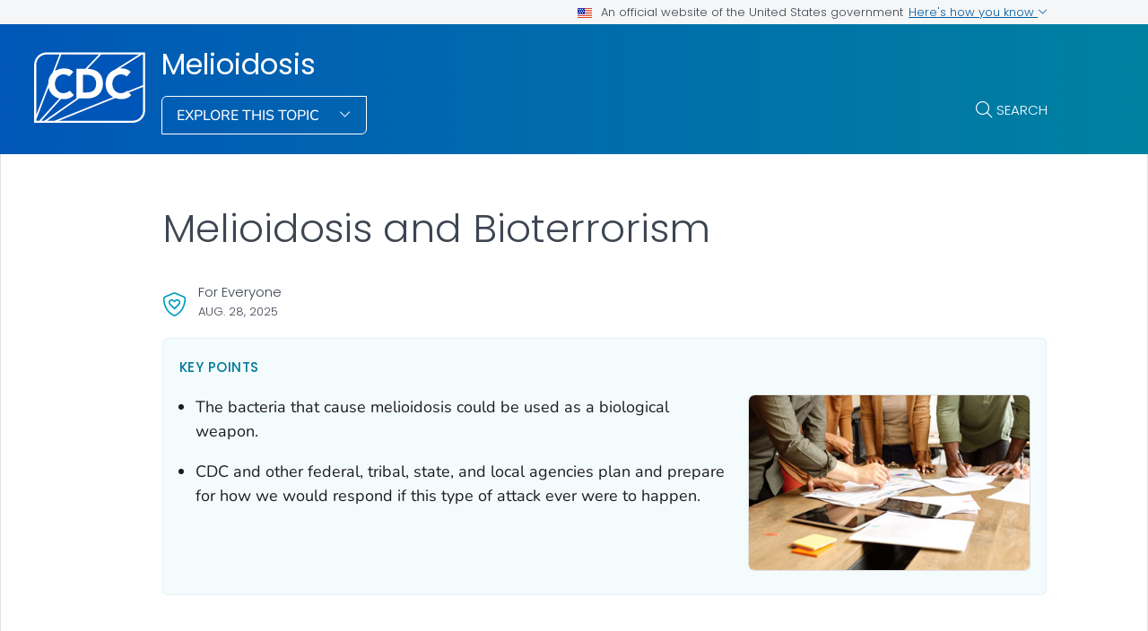

--- FILE ---
content_type: text/html
request_url: https://www.cdc.gov/melioidosis/bioterrorism/index.html
body_size: 10099
content:
<!DOCTYPE html>
<html lang="en-us" class="cdc-theme-cdc cdc-page-type--content" >
<head>
	
<meta charset="UTF-8" />
<meta http-equiv="X-UA-Compatible" content="IE=Edge" />
<meta content="width=device-width, initial-scale=1, shrink-to-fit=no" name="viewport" />
<meta name="mobile-web-app-capable" content="yes" />
<meta name="apple-mobile-web-app-capable" content="yes" />

<link rel="apple-touch-icon" sizes="180x180" href="/TemplatePackage/5.0/img/favicon/apple-touch-icon.png">
<link rel="icon" type="image/png" sizes="32x32" href="/TemplatePackage/5.0/img/favicon/favicon-32x32.png">
<link rel="icon" type="image/png" sizes="16x16" href="/TemplatePackage/5.0/img/favicon/favicon-16x16.png">
<link rel="mask-icon" href="/TemplatePackage/5.0/img/favicon/safari-pinned-tab.svg" color="#0056b3">
<meta name="msapplication-TileColor" content="#0056b3">
<meta name="theme-color" content="#0056b3">
<link rel="stylesheet prefetch" href="/TemplatePackage/5.0/css/app.min.css?_=04929" />
<link rel="stylesheet" media="print" href="/TemplatePackage/5.0/css/print.min.css?_=04929" />
<link rel="manifest" href="/TemplatePackage/5.0/json/manifest.json">

<script src="https://www.cdc.gov/JScript/dmat/cdc-dmat.min.js?account=cdcgov&_=08871"></script>

<meta property="cdc:template_version" content="5.0"/>

	<title>Melioidosis and Bioterrorism | Melioidosis | CDC</title>
		<meta name="description" content="Learn about the connection between melioidosis and bioterrorism and CDC emergency readiness work."/>
		<meta property="og:type" content="article"/>
<meta property="og:title" content="Melioidosis and Bioterrorism"/>
<meta property="og:url" content="https://www.cdc.gov/melioidosis/bioterrorism/index.html"/>
<meta property="og:description" content="Learn about the connection between melioidosis and bioterrorism and CDC emergency readiness work."/>
<meta property="fb:app_id" content="205691699516606"/>
<meta property="og:site_name" content="Melioidosis"/>
<meta property="og:author" content="CDC"/>
<meta property="og:image" content="https://www.cdc.gov/melioidosis/images/meeting.jpg?_=96842"/>
<meta property="og:image:type" content="image/jpeg"/>
<meta property="og:updated_time" content="2025-08-28T12:18:02-04:00"/>
<meta property="article:author" content="CDC"/>
<meta name="twitter:card" content="summary"/>
<meta name="twitter:title" content="Melioidosis and Bioterrorism"/>
<meta name="twitter:url" content="https://www.cdc.gov/melioidosis/bioterrorism/index.html"/>
<meta name="twitter:description" content="Learn about the connection between melioidosis and bioterrorism and CDC emergency readiness work."/>
<meta name="twitter:site" content="@CDCgov"/>
<meta name="twitter:creator" content="@CDCgov"/>
<meta name="twitter:image:src" content="https://www.cdc.gov/melioidosis/images/meeting.jpg?_=96842"/>
	<meta name="robots" content="index, archive" />
		<meta property="cdc:first_published" content="May 15, 2024"/>
	<meta property="cdc:last_updated" content="August 28, 2025"/>
	<meta property="cdc:last_reviewed" content="August 28, 2025"/>
	<meta property="cdc:content_source" content="CENTERS FOR DISEASE CONTROL AND PREVENTION; "/>
	<meta property="cdc:maintained_by" content=""/>
	<meta property="cdc:content_id" content="1012" />
	<meta property="cdc:build" content="5249" />
	<meta property="cdc:version" content="4.25.8" />
	<meta property="cdc:page_type" content="cdc_dfe" />
	<meta property="cdc:page_origin" content="dfe"/>
	<link rel="canonical" href="https://www.cdc.gov/melioidosis/bioterrorism/index.html"/>
	<meta property="cdc:wcms_build" content="4.25.8 - b.5249" />
	
		
	
		<meta name="DC.date" content="2025-08-28T12:18:02Z" />
	<meta name="cdc:last_published" content="2025-08-28T12:28:10Z" />
		<meta property="cdc:dfe_version" content="0.3"/>
<meta property="cdc:dfe_content_type" content="cdc_generic"/>
<meta property="cdc:dfe_content_type_version" content="1.2.5"/>
		</head>
<body class="no-js cdc-post-type--cdc-dfe cdc-dfe-cdc_generic">
	<div id="skipmenu">
	<a class="usa-skipnav" href="#content">Skip directly to site content</a>
	<a class="usa-skipnav" href="#cdc-search">Skip directly to search</a>
</div>


<div class="cdc-page-banner container noindex">
	<div class="cdc-site-gov-notice noindex noprint" aria-label="Official website of the United States government">
	<div class="cdc-page-offset">
		<div class="cdc-site-gov-notice__header">
			<div>
				<img aria-hidden="true" class="usa-banner__header-flag" src="/TemplatePackage/5.0/img/uswds/us_flag_small.png" alt="" width="16" height="11">
				<span>An official website of the United States government</span>
			</div>
			<span>
				<a data-bs-toggle="collapse" href="#gov-notice" role="button" aria-expanded="false" aria-controls="gov-notice">
					Here's how you know
					<span class="cdc-fa-angle-down" aria-hidden="true"></span>
				</a>
			</span>
		</div>
		<div class="collapse" id="gov-notice" aria-hidden="true">
			<div class="row">
				<div class="col-12 col-lg-6">
					<img src="/TemplatePackage/5.0/img/uswds/icon-dot-gov.svg" alt="" aria-hidden="true">
					<div>
						<b>Official websites use .gov</b>
						<p>A <b>.gov</b> website belongs to an official government organization in the United States.</p>
					</div>
				</div>
				<div class="col-12 col-lg-6">
					<img src="/TemplatePackage/5.0/img/uswds/icon-https.svg" alt="" aria-hidden="true">
					<div>
						<strong>Secure .gov websites use HTTPS</strong>
						<p>A <strong>lock</strong> ( <i class="cdc-icon-lock-01" aria-hidden="true"></i> ) or <strong>https://</strong> means you've safely connected to the .gov website. Share sensitive information only on official, secure websites.</p>
					</div>
				</div>
			</div>
		</div>
	</div>
</div>
<div data-cdc-site-alert></div>
<script src="/TemplatePackage/5.0/js/modules/banner.js"></script>
</div>
<header class="container cdc-header noindex" role="banner">
	<!-- logo, menu, search -->
<div class="cdc-header__desktop">
	<div class="cdc-page-offset">
		<div class="cdc-header__cdc-logo">
			<a href="https://www.cdc.gov">
	<img src="/TemplatePackage/5.0/img/logo/logo-notext.svg" alt="Centers for Disease Control and Prevention. CDC twenty four seven. Saving Lives, Protecting People" />
</a>
		</div>
		<div class="cdc-header__body">
			<div class="cdc-header__title">
								<a class="cdc-header__title-link" href="/melioidosis/about/index.html">
					Melioidosis				</a>
			</div>
			<div class="cdc-header__components">
								<!-- Must Have At Least 3 Pages in Audience or Multiple Audience -->
								<div class="cdc-header__menu">
					<button class="btn btn-outline-white btn-arrow-down btn-fancy" id="megaButton">
						Explore This Topic					</button>
				</div>
								<form action="https://search.cdc.gov/search/" method="GET" class="cdc-header__search" role="search">
	<button id="cdc-search__toggle" aria-controls="cdc-header__search-inner" type="button">Search</button>

	<div id="cdc-header__search-inner" class="input-group cdc-header__search__group" aria-labelledby="cdc-search__toggle">
		<label class="visually-hidden" for="cdc-search__input">Search</label>
		<input id="cdc-search__input" class="form-control" data-search-input autocomplete="off" type="search" name="query" maxlength="300" placeholder="Search">

		<button id="cdc-search__clear" class="cdc-header__search-clear btn" type="button">
			<span class="cdc-header__search-icon cdc-fa-xmark" aria-hidden="true"></span>
			<span class="visually-hidden">Clear</span>
		</button>

		<button id="cdc-search__submit" class="cdc-header__search-submit btn" type="submit">
			<span class="cdc-header__search-icon cdc-fa-magnifying-glass" aria-hidden="true"></span>
			<span class="visually-hidden">Search</span>
		</button>
	</div>
</form>
			</div>
		</div>
	</div>
</div>

<div class="cdc-megamenu" role="navigation">

	<div class="cdc-megamenu__cols cdc-page-offset" role="menu">
			<div class="cdc-megamenu__col" data-audience="gen">
							<div class="cdc-megamenu__heading">
																					<a role="menuitem" href="/melioidosis/site.html#gen">
							<span>For Everyone</span>
															<span></span>
													</a>
									</div>
						<div class="cdc-megamenu__links">
				<ul class="list-unstyled" role="menu">
											<li role="menuitem">
							<a class="truncate" data-post-id="1123" href="/melioidosis/about/index.html">
								About Melioidosis							</a>
						</li>
											<li role="menuitem">
							<a class="truncate" data-post-id="1005" href="/melioidosis/risk-factors/index.html">
								Melioidosis and Cases Around the World							</a>
						</li>
											<li role="menuitem">
							<a class="truncate" data-post-id="1012" href="/melioidosis/bioterrorism/index.html">
								Melioidosis and Bioterrorism							</a>
						</li>
											<li role="menuitem">
							<a class="truncate" data-post-id="1016" href="/melioidosis/bioterrorism-response-planning/index.html">
								Healthcare Response Planning							</a>
						</li>
																<li role="menuitem">
							<a href="/melioidosis/site.html#gen" class="cdc-megamenu-all">
								View all							</a>
						</li>
										</ul>
			</div>
		</div>
				<div class="cdc-megamenu__col" data-audience="hcp">
							<div class="cdc-megamenu__heading">
																					<a role="menuitem" href="/melioidosis/site.html#hcp">
							<span>Health Care Providers</span>
															<span></span>
													</a>
									</div>
						<div class="cdc-megamenu__links">
				<ul class="list-unstyled" role="menu">
											<li role="menuitem">
							<a class="truncate" data-post-id="1009" href="/melioidosis/hcp/clinical-overview/index.html">
								Clinical Overview							</a>
						</li>
																<li role="menuitem">
							<a href="/melioidosis/site.html#hcp" class="cdc-megamenu-all">
								View all							</a>
						</li>
										</ul>
			</div>
		</div>
				<div class="cdc-megamenu__col" data-audience="php">
							<div class="cdc-megamenu__heading">
																					<a role="menuitem" href="/melioidosis/site.html#php">
							<span>Public Health</span>
															<span></span>
													</a>
									</div>
						<div class="cdc-megamenu__links">
				<ul class="list-unstyled" role="menu">
											<li role="menuitem">
							<a class="truncate" data-post-id="1140" href="/melioidosis/php/surveillance/index.html">
								Case Definition and Reporting							</a>
						</li>
											<li role="menuitem">
							<a class="truncate" data-post-id="1066" href="/melioidosis/php/laboratories/index.html">
								Laboratory Information							</a>
						</li>
																<li role="menuitem">
							<a href="/melioidosis/site.html#php" class="cdc-megamenu-all">
								View all							</a>
						</li>
										</ul>
			</div>
		</div>
			</div>
	<div class="cdc-megamenu__footer">
		<div class="col cdc-page-offset">
			<div class="cdc-megamenu-footer-item cdc-megamenu-footer-item--left">
						</div>
							<div class="cdc-megamenu-footer-item cdc-megamenu-footer-item--right">
									<a href="/melioidosis/about/index.html" class="btn btn-outline-blue site-index-link">
						Home					</a>
								</div>
						</div>
	</div>
</div>


<div class="cdc-header-mobile dropdown">
	<div class="cdc-header-mobile__top">
		<a href="https://www.cdc.gov">
	<img src="/TemplatePackage/5.0/img/logo/logo-notext.svg" class="cdc-logo-mobile" alt="Centers for Disease Control and Prevention. CDC twenty four seven. Saving Lives, Protecting People" />
</a>
				<div class="cdc-header-mobile__buttons">
			<a href="#" id="mobile-search-toggle" class="search-link" aria-controls="mobile-search-body">
				<i class="cdc-fa-regular cdc-fa-magnifying-glass"><span class="visually-hidden">search</span></i>
			</a>
			<div id="mobile-search-body" class="cdc-mobile-menu-search" aria-labelledby="mobile-search-toggle">
				<form action="https://search.cdc.gov/search/" method="GET" id="cdc-mobile-search-body" class="cdc-mobile-search" role="search" aria-labelledby="cdc-mobile-search-toggle">
	<div class="input-group">
		<input class="form-control cdc-mobile-search__input" data-search-input type="search" name="query" maxlength="300" placeholder="Search" required="" tabindex="-1">
		
		<button class="btn btn-outline-secondary btn--clear" type="button"><span class="cdc-fa-light cdc-fa-xmark" aria-hidden="true"></span></i><span class="visually-hidden">clear</span></button>
		
		<button class="btn btn-outline-secondary btn--search" type="submit"><i class="cdc-fa-light cdc-fa-magnifying-glass"></i><span class="visually-hidden">search</span></button>
	</div>
</form>
			</div>
		</div>
			</div>

		
		<div class="cdc-header-mobile__title  ">
		<a href="/melioidosis/about/index.html">Melioidosis</a>
		<button type="button" id="mobileDropDownButton" class="nav-link dropdown-toggle" data-bs-offset="0,20">
			Menu <i class="cdc-fa-angle-down"></i>
		</button>
	</div>

	<div class="dropdown-menu cdc-mobile-menu" role="menu" aria-labelledby="mobileDropDownButton">
		<div class="cdc-mobile-menu-search">
			<form action="https://search.cdc.gov/search/" method="GET" id="cdc-mobile-search-body" class="cdc-mobile-search" role="search" aria-labelledby="cdc-mobile-search-toggle">
	<div class="input-group">
		<input class="form-control cdc-mobile-search__input" data-search-input type="search" name="query" maxlength="300" placeholder="Search" required="" tabindex="-1">
		
		<button class="btn btn-outline-secondary btn--clear" type="button"><span class="cdc-fa-light cdc-fa-xmark" aria-hidden="true"></span></i><span class="visually-hidden">clear</span></button>
		
		<button class="btn btn-outline-secondary btn--search" type="submit"><i class="cdc-fa-light cdc-fa-magnifying-glass"></i><span class="visually-hidden">search</span></button>
	</div>
</form>
		</div>
		<div class="cdc-mobile-menu-body">
						<div class="cdc-mobile-audience accordion">
										<div class="accordion-item" data-audience="gen">
							<div class="accordion-header">
								<button class="accordion-button" aria-expanded="false" type="button" data-bs-toggle="collapse" data-bs-target="#mobilemenu-gen">
									<span class="accordion-button__text">
										For Everyone									</span>
								</button>
							</div>
							<div class="accordion-collpase collapse" id="mobilemenu-gen">
								<div class="accordion-body">
									<ul>
																					<li class="truncate">
												<a data-post-id="1123" href="/melioidosis/about/index.html">
													About Melioidosis												</a>
											</li>
																					<li class="truncate">
												<a data-post-id="1005" href="/melioidosis/risk-factors/index.html">
													Melioidosis and Cases Around the World												</a>
											</li>
																					<li class="truncate">
												<a data-post-id="1012" href="/melioidosis/bioterrorism/index.html">
													Melioidosis and Bioterrorism												</a>
											</li>
																					<li class="truncate">
												<a data-post-id="1016" href="/melioidosis/bioterrorism-response-planning/index.html">
													Healthcare Response Planning												</a>
											</li>
																				<li>
																						<span class="item-link item-link--all">
												<a href="/melioidosis/site.html#gen">
													View All												</a>
											</span>
																																</li>
									</ul>
								</div>
							</div>
						</div>
											<div class="accordion-item" data-audience="hcp">
							<div class="accordion-header">
								<button class="accordion-button" aria-expanded="false" type="button" data-bs-toggle="collapse" data-bs-target="#mobilemenu-hcp">
									<span class="accordion-button__text">
										Health Care Providers									</span>
								</button>
							</div>
							<div class="accordion-collpase collapse" id="mobilemenu-hcp">
								<div class="accordion-body">
									<ul>
																					<li class="truncate">
												<a data-post-id="1009" href="/melioidosis/hcp/clinical-overview/index.html">
													Clinical Overview												</a>
											</li>
																				<li>
																						<span class="item-link item-link--all">
												<a href="/melioidosis/site.html#hcp">
													View All												</a>
											</span>
																																</li>
									</ul>
								</div>
							</div>
						</div>
											<div class="accordion-item" data-audience="php">
							<div class="accordion-header">
								<button class="accordion-button" aria-expanded="false" type="button" data-bs-toggle="collapse" data-bs-target="#mobilemenu-php">
									<span class="accordion-button__text">
										Public Health									</span>
								</button>
							</div>
							<div class="accordion-collpase collapse" id="mobilemenu-php">
								<div class="accordion-body">
									<ul>
																					<li class="truncate">
												<a data-post-id="1140" href="/melioidosis/php/surveillance/index.html">
													Case Definition and Reporting												</a>
											</li>
																					<li class="truncate">
												<a data-post-id="1066" href="/melioidosis/php/laboratories/index.html">
													Laboratory Information												</a>
											</li>
																				<li>
																						<span class="item-link item-link--all">
												<a href="/melioidosis/site.html#php">
													View All												</a>
											</span>
																																</li>
									</ul>
								</div>
							</div>
						</div>
																				</div>
					</div>
		<div class="cdc-mobile-menu-footer">
							<a href="/melioidosis/about/index.html">
					<span>Melioidosis</span>
				</a>
						</div>
	</div>

	<div class="cdc-header-mobile__faux-title" aria-hidden="true">&nbsp;</div>
		</div>
<div class="cdc-mobile-navbar">
	<div class="cdc-mobile-navbar__paging">
	</div>
	<div class="cdc-mobile-navbar__links" tabindex="-1">
					<a data-post-id="1123" href="/melioidosis/about/index.html" tabindex="0">
				About Melioidosis			</a>
						<a data-post-id="1005" href="/melioidosis/risk-factors/index.html" tabindex="0">
				Melioidosis and Cases Around the World			</a>
						<a data-post-id="1012" href="/melioidosis/bioterrorism/index.html" tabindex="0">
				Melioidosis and Bioterrorism			</a>
						<a data-post-id="1016" href="/melioidosis/bioterrorism-response-planning/index.html" tabindex="0">
				Healthcare Response Planning			</a>
									<a class="view-all dropdown-toggle" href="#">
					View Menu				</a>
			</div>
</div>
</header>
<main  class="container cdc-main" role="main" aria-label="Main Content Area">
	<div class="cdc-page-title cdc-page-offset syndicate">
	<h1>Melioidosis and Bioterrorism</h1>	</div>

<section class="cdc-page-title-bar cdc-page-offset noindex">
			<time class="cdc-page-title-bar__item cdc-page-title-bar__item--date" datetime="2025-08-28 04:00:00">
			Aug. 28, 2025		</time>
		</section>
	<div id="content" class="cdc-page-content cdc-page-offset syndicate container">
		<div class="cdc-dfe-body ">
	<div class="cdc-dfe-body__top ">
		<div class="dfe-section dfe-section--page-summary summary-blurb summary-list" data-section="cdc_generic_summary">
			<div class="dfe-section__header">
		<h2 class="editor-block--title" id="heading-h0tozm2cbf">Key points</h2>
		</div>
		<div class="dfe-section__content">
		<ul class="nested-list">
<li class="level-1">The bacteria that cause melioidosis could be used as a biological weapon.</li>
<li class="level-1">CDC and other federal, tribal, state, and local agencies plan and prepare for how we would respond if this type of attack ever were to happen.</li>
</ul>
		<div class="dfe-section__nav hide" id="dfe-section__nav">
			<div class="dfe-section__nav__header" id="dfe-section__nav__header">
							</div>
			<div class="dfe-section__nav-links" id="dfe-section__nav-links">
							</div>
		</div>
			</div>
			<div class="dfe-section__image" id="page-summary-image">
			<figure class="dfe-image dfe-image__large"><div class="image-container fluid aspect-ratio-16-9"><img src="/melioidosis/images/meeting.jpg" alt="Several people standing around a table covered with papers and computer tablets."></div></figure>
		</div>
	
	</div>
	</div>
		<div class="cdc-dfe-body__center ">
		<div class="dfe-section" data-section="cdc_generic_section_1">
	<a class="onThisPageAnchor" id="cdc_generic_section_1-the-threat" name="The%20threat" title="The threat"><!-- --></a><h2 class="editor-block--title" id="heading-ih64m3cgep">The threat</h2>
<p>Melioidosis is a disease caused by bacteria called <em>Burkholderia pseudomallei</em> that occur naturally in certain parts of the world, including Southeast Asia and northern Australia. In the United States, the bacteria that causes melioidosis has been identified in the environment in Mississippi, Puerto Rico, and the U.S. Virgin Islands. </p>
<p>One reason public health authorities study the disease is because it is possible that the germs that cause melioidosis might be used as a weapon in a biological attack. A biological attack is the intentional release of germs that can sicken or kill people, livestock, or crops.</p>
<p>A biological attack that releases bacteria that cause melioidosis into the air, water, food, or other products might put many people at risk for getting sick. For example, if the bacteria were released into the air in a crowded place, many people might inhale them. Or if the bacteria were put into food, people who eat the contaminated food would be exposed.</p>
<div class="dfe-block cdc-callout cdc-callout--message"><div class="cdc-callout__icon" aria-hidden="true" role="img"></div>
<h3 class="cdc-callout__heading">Did you know?</h3>
<div class="cdc-callout__body"><div class="cdc-callout__content">CDC and other federal, state, and local agencies prepare for many types of biological attacks, including one using the bacteria that cause melioidosis. This preparation helps protect as many people as possible if an attack ever happens.<div class="cdc-callout__button"><a href="/melioidosis/bioterrorism-response-planning/index.html" class="btn btn-outline-cyan">Healthcare Response Planning and Surveillance</a></div></div>
</div></div>
<p><strong>Why might the bacteria that cause melioidosis be used as a weapon?</strong></p>
<ul class="nested-list">
<li class="level-1">It can be hard to diagnose melioidosis quickly as people may have <a href="/melioidosis/about/index.html" class="">symptoms</a> similar to what you'd see with flu, tuberculosis, or other diseases.</li>
<li class="level-1">While melioidosis is found around the world, there are very few cases in the United States, and most doctors are unfamiliar with the disease.</li>
<li class="level-1">Melioidosis can make people very sick, and without quick treatment with specific antibiotics, people can die.</li>
<li class="level-1">Previous wars in other countries have used similar kinds of bacteria as bioweapons.</li>
</ul>
<p>You cannot see, smell, or taste the bacteria, so an attack might not be noticed until doctors begin to see many people sick with unusual fevers and respiratory illnesses. </p>
<p>Once doctors diagnose patients with melioidosis, they will work with public health authorities to find out how people got the disease.  </p>

</div>
<div class="dfe-section" data-section="cdc_generic_section_2">
	<a class="onThisPageAnchor" id="cdc_generic_section_2-what-cdc-is-doing" name="What%20CDC%20is%20Doing" title="What CDC is Doing"><!-- --></a><h2 class="editor-block--title" id="heading-e8l1pbxr1q">What CDC is Doing</h2>
<p>In an emergency, CDC would work with state and local public health authorities wherever people are sick with melioidosis. CDC would also work with law enforcement agencies as they investigate how people came into contact with the germs that cause melioidosis. Some of the ways CDC would respond to an emergency caused by a biological attack include:</p>
<ul class="nested-list">
<li class="level-1">Alerting healthcare providers that their patients might have melioidosis.</li>
<li class="level-1">Consulting with doctors about how to diagnose and treat patients with melioidosis.</li>
<li class="level-1">Sending out disease detectives (epidemiologists) to learn how people came into contact with the germs that cause melioidosis, and identifying others who might have been exposed.</li>
<li class="level-1">Working with the <a href="http://emergency.cdc.gov/lrn/index.asp">Laboratory Response Network</a> to coordinate lab testing to diagnose patients with melioidosis quickly and accurately.</li>
<li class="level-1">Coordinating activities within CDC and with other partners through the <a href="/orr/deo/index.html">Emergency Operations Center</a>.</li>
<li class="level-1">Communicating with the public about the situation, how to protect themselves, symptoms to watch for, or when to seek treatment.</li>
<li class="level-1">Providing medication and other supplies from the <a href="https://www.cdc.gov/phpr/stockpile/index.htm">Strategic National Stockpile</a> to state, local, tribal, and territorial partners as needed.</li>
</ul>
<p>CDC prepares for a melioidosis emergency so that if one ever happens, public health authorities can respond quickly. Some of CDC's ongoing work includes:</p>
<ul class="nested-list">
<li class="level-1">Researching ways to improve laboratory tests and developing better ways to diagnose the disease.</li>
<li class="level-1">Working with doctors and scientists from countries where melioidosis is widespread to learn how best to quickly diagnose and treat the disease.</li>
<li class="level-1"><a href="https://emergency.cdc.gov/lrn/" class="">Providing support to laboratories</a> in the United States so they have the knowledge and equipment to diagnose melioidosis quickly and accurately.</li>
<li class="level-1">Improving how we collect health data to help us get better insight about the disease to protect and promote health.</li>
<li class="level-1">Stockpiling antibiotics for distribution and use as needed.</li>
<li class="level-1">Writing guidance to educate healthcare providers about melioidosis treatment and prevention.</li>
<li class="level-1">Providing funds and guidance to help public health departments respond to all types of public health emergencies and build more resilient communities.</li>
<li class="level-1">Regulating the possession, use, and transfer of the germs that cause melioidosis through the <a href="https://www.selectagents.gov/" class="tp-link-policy" rel="noreferrer" data-domain-ext="gov">Federal Select Agent Program<span class="visually-hidden sr-only" aria-label=" external icon" role="img"></span><span class="cdc-icon-external " aria-hidden="true" alt="external icon"></span></a>.</li>
</ul>

</div>
	</div>
		<div class="cdc-dfe-body__right page-right-rail">
			<aside class="page-right-rail__static noindex" role="complementary">
		<div class="on-this-page " data-sid="">
	<h2 class="on-this-page__heading">
		On This Page	</h2>
	<div class="card-body">
		<ul>
							<li><a href="#cdc_generic_section_1-the-threat" title="The threat">The threat</a></li>
								<li><a href="#cdc_generic_section_2-what-cdc-is-doing" title="What CDC is Doing">What CDC is Doing</a></li>
						</ul>
	</div>
</div>
	</aside>
		<aside class="page-right-rail__dynamic noindex" role="complementary">
		<div data-related-nav></div>
	</aside>
		</div>
	</div>
		<div data-journey-next></div>
		
<section class="container page-mobile-bar">
			<time class="page-mobile-bar__item page-mobile-bar__item--date" datetime="2025-08-28 00:00:00">
			Aug. 28, 2025		</time>
	</section>

<div class="page-content-sources noindex">

	<div class="page-content-sources__header">
		<a data-action="summary" class="collapsed" href="#content-sources" role="button" data-bs-toggle="collapse" aria-expanded="false" aria-controls="content-sources" data-cs-toggle="">Sources</a>
		<a data-action="print" href="#print" class="d-none d-md-block" aria-label="print this page" onclick="window.print()">Print</a>
		<a data-action="share" href="#share" data-bs-toggle="dropdown" aria-label="share this page"  aria-expanded="false">Share</a>
		<div class="dropdown-menu page-share-bar" data-popper-placement="bottom-start">
			<a href="#" class="page-share-facebook"><span class="cdc-icon-facebook"></span></a>
<a href="#" class="page-share-linkedin"><span class="cdc-icon-linkedin"></span></a>
<a href="#" class="page-share-twitter"><span class="cdc-icon-twitter"></span></a>
<a href="#" class="page-share-syndication"><span class="cdc-icon-rss"></span></a>
		</div>
	</div>

	<div class="page-share-container">
		<div class="page-share-popup" id="page-share-popup" role="dialog">
			<a target="_blank" title="Share to Facebook" rel="noreferrer noopener" class="page-share-facebook metrics-share-facebook" href="https://www.facebook.com/">
				<span class="sr-only">Facebook</span>
				<span class="cdc-icon-facebook-inverse"></span>
			</a>
			<a target="_blank" title="Share to LinkedIn" rel="noreferrer noopener" class="page-share-linkedin metrics-share-linkedin" href="https://www.linkedin.com/">
				<span class="sr-only">LinkedIn</span>
				<span class="cdc-icon-linkedin-inverse"></span>
			</a>
			<a target="_blank" title="Share to Twitter" rel="noreferrer noopener" class="page-share-twitter metrics-share-twitter" href="https://twitter.com/">
				<span class="sr-only">Twitter</span>
				<span class="cdc-icon-twitter-inverse"></span>
			</a>
			<a target="_blank" title="Embed this Page" rel="noreferrer noopener" class="page-share-syndication metrics-share-syndicate" href="https://tools.cdc.gov/medialibrary/index.aspx#/sharecontent">
				<span class="sr-only">Syndicate</span>
				<span class="fi cdc-icon-syndication-round"></span>
			</a>
		</div>
	</div>
	<div id="content-sources" class="page-content-sources__body accordion-collapse collapse">

		<div class="callout callout-content-source" role="status">
			<div class="callout-heading">Content Source:</div>
			<a class="cdc-block-link" href="/ncezid/index.html">National Center for Emerging and Zoonotic Infectious Diseases (NCEZID)</a>
		</div>

			</div>
</div>

<section class="container related-pages related-pages__mobile">
	<div data-related-nav-mobile></div>
</section>
	</div>
</main>

<section class="site-footer container noindex">
	<div class="row cdc-footer__inner">
		<div class="col-lg-3 site-footer__heading
					">
			<h2>
				<a href="/melioidosis/about/index.html" class="cdc-footer__super-title" aria-label="Melioidosis">
										<span>Melioidosis&nbsp;<i class="cdc-icon cdc-fa-light cdc-fa-angle-right"></i></span>
				</a>
			</h2>
								<p class="cdc-footer__site-desc">Information about melioidosis, a bacterial disease that affects people and animals. It can be spread through contact with contaminated water or soil.</p>
											<a href="/melioidosis/site.html" class="cdc-footer__all btn-outline__half btn btn-outline-white btn-arrow">
				View All			</a>
					</div>
		<div class="col-lg-8 offset-lg-1">
			<div class="row site-footer__links">
				<div class="col-md-6">
											<!-- If Group Site is Enabled, Need at Least 2 Links -->
													<h3 class="site-footer__links__header">
																<a class="cdc-footer__super-link" href="/melioidosis/site.html#gen">
									<span>For Everyone</span>
									<span class="cdc-icon cdc-fa-light cdc-fa-angle-right"></span>
								</a>
															</h3>
																<ul>
													<li>
								<a data-post-id="1123" href="/melioidosis/about/index.html">
									About Melioidosis								</a>
							</li>
													<li>
								<a data-post-id="1005" href="/melioidosis/risk-factors/index.html">
									Melioidosis and Cases Around the World								</a>
							</li>
													<li>
								<a data-post-id="1012" href="/melioidosis/bioterrorism/index.html">
									Melioidosis and Bioterrorism								</a>
							</li>
													<li>
								<a data-post-id="1016" href="/melioidosis/bioterrorism-response-planning/index.html">
									Healthcare Response Planning								</a>
							</li>
																	</ul>
				</div>
													<div class="col-md-6">
													<div class="audience-column">
								<h3 class="site-footer__links__header">
																		<a class="cdc-footer__super-link" href="/melioidosis/site.html#hcp">
										<span>Health Care Providers</span>
										<span class="cdc-icon cdc-fa-light cdc-fa-angle-right"></span>
									</a>
																	</h3>
								<ul>
																													<li>
											<a data-post-id="1009" href="/melioidosis/hcp/clinical-overview/index.html">
												Clinical Overview											</a>
										</li>
																										</ul>
							</div>
													<div class="audience-column">
								<h3 class="site-footer__links__header">
																		<a class="cdc-footer__super-link" href="/melioidosis/site.html#php">
										<span>Public Health</span>
										<span class="cdc-icon cdc-fa-light cdc-fa-angle-right"></span>
									</a>
																	</h3>
								<ul>
																													<li>
											<a data-post-id="1140" href="/melioidosis/php/surveillance/index.html">
												Case Definition and Reporting											</a>
										</li>
																													<li>
											<a data-post-id="1066" href="/melioidosis/php/laboratories/index.html">
												Laboratory Information											</a>
										</li>
																										</ul>
							</div>
											</div>
							</div>
			<div class="row site-footer__emailupdates">
				<div class="col">
					<i class="cdc-fa-regular cdc-fa-envelope" role="img" aria-hidden="true"></i>
					<a href="https://tools.cdc.gov/campaignproxyservice/subscriptions.aspx#featured">Sign up for Email Updates</a>
					<i class="cdc-fa-light cdc-fa-angle-right" role="img" aria-hidden="true"></i>
				</div>
			</div>
		</div>
	</div>
</section>


<footer class="container cdc-footer noindex" role="contentinfo">
	
<section class="cdc-footer__desktop">
	<nav class="cdc-footer__nav" id="cdc-footer-nav">
		<div class="row cdc-footer__inner">
			<div class="col">
				<a id="contactUs-btn" class="cdc-footer__nav-link" data-bs-toggle="collapse" href="#contactUs" role="button" aria-expanded="false" aria-controls="contactUs">
					Contact Us <span class="cdc-fa-angle-down"></span>
				</a>
				<div class="cdc-footer__subnav collapse" id="contactUs" data-bs-parent="#cdc-footer-nav" aria-labelledby="contactUs-btn" tabindex="-1">
					<div class="cdc-footer__subnav-inner">
						<a class="cdc-footer__nav-heading" href="https://www.cdc.gov/cdc-info/index.html">Contact Us <span class="cdc-fa-angle-right"></span></a>
						<ul>
							<li><a class="cdc-footer__subnav-link" href="tel:800-232-4636">Call 800-232-4636</a></li>
							<li><a class="cdc-footer__subnav-link" href="https://www.cdc.gov/cdc-info/index.html">Contact CDC</a></li>
						</ul>
					</div>
				</div>

				<a id="aboutCDC-btn" class="cdc-footer__nav-link" data-bs-toggle="collapse" href="#aboutCDC" role="button" aria-expanded="false" aria-controls="aboutCDC">
					About CDC <span class="cdc-fa-angle-down"></span>
				</a>
				<div class="cdc-footer__subnav collapse" id="aboutCDC" data-bs-parent="#cdc-footer-nav" aria-labelledby="aboutCDC-btn" tabindex="-1">
					<div class="cdc-footer__subnav-inner">
						<a class="cdc-footer__nav-heading" href="https://www.cdc.gov/about/">About CDC <span class="cdc-fa-angle-right"></span></a>
						<ul>
							<li><a class="cdc-footer__subnav-link" href="https://www.cdc.gov/media/">Pressroom</a></li>
							<li><a class="cdc-footer__subnav-link" href="https://www.cdc.gov/about/organization/">Organization</a></li>
							<li><a class="cdc-footer__subnav-link" href="https://www.cdc.gov/budget/">Budget &amp; Funding</a></li>
							<li><a class="cdc-footer__subnav-link" href="https://jobs.cdc.gov/index.html">Careers &amp; Jobs</a></li>
						</ul>
					</div>
				</div>

				<a id="policies-btn" class="cdc-footer__nav-link" data-bs-toggle="collapse" href="#policies" role="button" aria-expanded="false" aria-controls="policies">
					Policies <span class="cdc-fa-angle-down"></span>
				</a>
				<div class="cdc-footer__subnav collapse" id="policies" data-bs-parent="#cdc-footer-nav" aria-labelledby="policies-btn" tabindex="-1">
					<div class="cdc-footer__subnav-inner">
						<div class="row">
							<div class="col-lg-3">
								<ul>
									<li><a class="cdc-footer__subnav-link" href="https://www.cdc.gov/other/accessibility.html">Accessibility</a></li>
									<li><a class="cdc-footer__subnav-link" href="https://www.cdc.gov/Other/disclaimer.html#exit-notification">External Links</a></li>
									<li><a class="cdc-footer__subnav-link" href="https://www.cdc.gov/other/privacy.html">Privacy</a></li>
									<li><a class="cdc-footer__subnav-link" href="https://www.cdc.gov/Other/policies.html">Web Policies</a></li>
								</ul>
							</div>
							<div class="col-lg-3">
								<ul>
									<li><a class="cdc-footer__subnav-link" href="https://www.cdc.gov/foia/">FOIA</a></li>
									<li><a class="cdc-footer__subnav-link" href="https://oig.hhs.gov/">OIG</a></li>
									<li><a class="cdc-footer__subnav-link" href="https://www.cdc.gov/oeeowe/no-fear-act/">No Fear Act</a></li>
									<li><a class="cdc-footer__subnav-link" href="https://www.cdc.gov/other/nondiscrimination.html">Nondiscrimination</a></li>
									<li><a class="cdc-footer__subnav-link" href="https://www.hhs.gov/vulnerability-disclosure-policy/index.html">Vulnerability Disclosure Policy</a></li>
								</ul>
							</div>
						</div>
					</div>
				</div>

				<a id="languages-btn" class="cdc-footer__nav-link" data-bs-toggle="collapse" href="#languages" role="button" aria-expanded="false" aria-controls="languages">
					Languages <span class="cdc-fa-angle-down"></span>
				</a>
				<div class="cdc-footer__subnav collapse" id="languages" data-bs-parent="#cdc-footer-nav" aria-labelledby="languages-btn" tabindex="-1">
					<div class="cdc-footer__subnav-inner">
						<div class="row">
							<div class="col-lg-2">
								<a href="https://www.cdc.gov/other/other-languages/index.html" class="cdc-footer__nav-heading">Languages</a>
								<ul>
									<li><a class="cdc-footer__subnav-link" href="https://www.cdc.gov/spanish/">Español</a></li>
								</ul>
							</div>
							<div class="col-lg-10">
								<a href="https://www.cdc.gov/other/language-assistance.html" class="cdc-footer__nav-heading">Language Assistance</a>
								<div class="row">
									<div class="col-lg-3">
										<ul>
											<li><a class="cdc-footer__subnav-link" href="https://www.cdc.gov/other/language-assistance.html#Spanish">Español</a></li>
											<li><a class="cdc-footer__subnav-link" href="https://www.cdc.gov/other/language-assistance.html#Chinese">繁體中文</a></li>
											<li><a class="cdc-footer__subnav-link" href="https://www.cdc.gov/other/language-assistance.html#Vietnamese">Tiếng Việt</a></li>
											<li><a class="cdc-footer__subnav-link" href="https://www.cdc.gov/other/language-assistance.html#Korean">한국어</a></li>
										</ul>
									</div>
									<div class="col-lg-3">
										<ul>
											<li><a class="cdc-footer__subnav-link" href="https://www.cdc.gov/other/language-assistance.html#Tagalog">Tagalog</a></li>
											<li><a class="cdc-footer__subnav-link" href="https://www.cdc.gov/other/language-assistance.html#Russian">Русский</a></li>
											<li><a class="cdc-footer__subnav-link" href="https://www.cdc.gov/other/language-assistance.html#Arabic">العربية</a></li>
											<li><a class="cdc-footer__subnav-link" href="https://www.cdc.gov/other/language-assistance.html#Haitian">Kreyòl Ayisyen</a></li>
										</ul>
									</div>
									<div class="col-lg-3">
										<ul>
											<li><a class="cdc-footer__subnav-link" href="https://www.cdc.gov/other/language-assistance.html#French">Français</a></li>
											<li><a class="cdc-footer__subnav-link" href="https://www.cdc.gov/other/language-assistance.html#Polish">Polski</a></li>
											<li><a class="cdc-footer__subnav-link" href="https://www.cdc.gov/other/language-assistance.html#Portuguese">Português</a></li>
											<li><a class="cdc-footer__subnav-link" href="https://www.cdc.gov/other/language-assistance.html#Italian">Italiano</a></li>
										</ul>
									</div>
									<div class="col-lg-3">
										<ul>
											<li><a class="cdc-footer__subnav-link" href="https://www.cdc.gov/other/language-assistance.html#German">Deutsch</a></li>
											<li><a class="cdc-footer__subnav-link" href="https://www.cdc.gov/other/language-assistance.html#Japanese">日本語</a></li>
											<li><a class="cdc-footer__subnav-link" href="https://www.cdc.gov/other/language-assistance.html#Farsi">فارسی</a></li>
											<li><a class="cdc-footer__subnav-link" href="https://www.cdc.gov/other/language-assistance.html#English">English</a></li>
										</ul>
									</div>
								</div>
							</div>
						</div>
					</div>
				</div>

				<a id="archive-btn" class="cdc-footer__nav-link" data-bs-toggle="collapse" href="#archive" role="button" aria-expanded="false" aria-controls="archive">
					Archive <span class="cdc-fa-angle-down"></span>
				</a>
				<div class="cdc-footer__subnav collapse" id="archive" data-bs-parent="#cdc-footer-nav" aria-labelledby="archive-btn" tabindex="-1">
					<div class="cdc-footer__subnav-inner">
						<ul>
							<li><a class="cdc-footer__subnav-link" href="https://archive.cdc.gov/">CDC Archive</a></li>
							<li><a class="cdc-footer__subnav-link" href="https://stacks.cdc.gov/">Public Health Publications</a></li>
						</ul>
					</div>
				</div>
			</div>
		</div>
	</nav>
</section>


<section class="cdc-footer__mobile">
	<nav class="cdc-footer__nav">
		<div class="row cdc-footer__inner">
			<div class="col">
				<a class="cdc-footer__heading" data-bs-toggle="collapse" href="#mobile-footer-contactUs" role="button" aria-expanded="false" aria-controls="mobile-footer-contactUs">
					Contact Us <span class="cdc-fa-angle-down"></span>
				</a>
				<div class="cdc-footer__group col offset-lg-1 collapse" id="mobile-footer-contactUs">
					<a href="https://www.cdc.gov/cdc-info/index.html" class="cdc-footer__nav-heading">Contact Us</a> <span class="cdc-fa-angle-right"></span>
					<ul>
						<li><a href="tel:800-232-4636">Call 800-232-4636</a></li>
						<li><a href="https://www.cdc.gov/cdc-info/index.html">Contact CDC</a></li>
					</ul>
				</div>

				<a class="cdc-footer__heading" data-bs-toggle="collapse" href="#mobile-footer-aboutCDC" role="button" aria-expanded="false" aria-controls="mobile-footer-aboutCDC">
					About CDC <span class="cdc-fa-angle-down"></span>
				</a>
				<div class="cdc-footer__group col offset-lg-1 collapse" id="mobile-footer-aboutCDC">
					<ul>
						<li><a href="https://www.cdc.gov/media/">Pressroom</a></li>
						<li><a href="https://www.cdc.gov/about/organization/">Organization</a></li>
						<li><a href="https://www.cdc.gov/budget/">Budget &amp; Funding</a></li>
						<li><a href="https://jobs.cdc.gov/index.html">Careers &amp; Jobs</a></li>
						<li><a href="https://www.cdc.gov/about/">About CDC</a></li>
					</ul>
				</div>

				<a class="cdc-footer__heading" data-bs-toggle="collapse" href="#mobile-footer-policies" role="button" aria-expanded="false" aria-controls="mobile-footer-policies">
					Policies <span class="cdc-fa-angle-down"></span>
				</a>
				<div class="cdc-footer__group col offset-lg-1 collapse" id="mobile-footer-policies" data-bs-parent="#cdc-footer-nav">
					<ul>
						<li><a href="https://www.cdc.gov/other/accessibility.html">Accessibility</a></li>
						<li><a href="https://www.cdc.gov/Other/disclaimer.html#exit-notification">External Links</a></li>
						<li><a href="https://www.cdc.gov/other/privacy.html">Privacy</a></li>
						<li><a href="https://www.cdc.gov/Other/policies.html">Web Policies</a></li>
					</ul>
					<ul>
						<li><a href="https://www.cdc.gov/foia/">FOIA</a></li>
						<li><a href="https://oig.hhs.gov/">OIG</a></li>
						<li><a href="https://www.cdc.gov/oeeowe/no-fear-act/">No Fear Act</a></li>
						<li><a href="https://www.cdc.gov/other/nondiscrimination.html">Nondiscrimination</a></li>
						<li><a href="https://www.hhs.gov/vulnerability-disclosure-policy/index.html">Vulnerability Disclosure Policy</a></li>
					</ul>
				</div>

				<a class="cdc-footer__heading" data-bs-toggle="collapse" href="#mobile-footer-languages" role="button" aria-expanded="false" aria-controls="mobile-footer-languages">
					Languages <span class="cdc-fa-angle-down"></span>
				</a>
				<div class="cdc-footer__group col offset-lg-1 collapse" id="mobile-footer-languages" data-bs-parent="#cdc-footer-nav">
					<p class="cdc-footer__nav-heading">Languages <span class="cdc-fa-angle-right"></span></p>
					<ul>
						<li><a href="https://www.cdc.gov/spanish/">Español</a></li>
					</ul>
					<p class="cdc-footer__nav-heading">Language Assistance <span class="cdc-fa-angle-right"></span></p>
					<ul>
						<li><a href="https://www.cdc.gov/other/language-assistance.html#Spanish">Español</a></li>
						<li><a href="https://www.cdc.gov/other/language-assistance.html#Chinese">繁體中文</a></li>
						<li><a href="https://www.cdc.gov/other/language-assistance.html#Vietnamese">Tiếng Việt</a></li>
						<li><a href="https://www.cdc.gov/other/language-assistance.html#Korean">한국어</a></li>
						<li><a href="https://www.cdc.gov/other/language-assistance.html#Tagalog">Tagalog</a></li>
						<li><a href="https://www.cdc.gov/other/language-assistance.html#Russian">Русский</a></li>
						<li><a href="https://www.cdc.gov/other/language-assistance.html#Arabic">العربية</a></li>
						<li><a href="https://www.cdc.gov/other/language-assistance.html#Haitian">Kreyòl Ayisyen</a></li>
						<li><a href="https://www.cdc.gov/other/language-assistance.html#French">Français</a></li>
						<li><a href="https://www.cdc.gov/other/language-assistance.html#Polish">Polski</a></li>
						<li><a href="https://www.cdc.gov/other/language-assistance.html#Portuguese">Português</a></li>
						<li><a href="https://www.cdc.gov/other/language-assistance.html#Italian">Italiano</a></li>
						<li><a href="https://www.cdc.gov/other/language-assistance.html#German">Deutsch</a></li>
						<li><a href="https://www.cdc.gov/other/language-assistance.html#Japanese">日本語</a></li>
						<li><a href="https://www.cdc.gov/other/language-assistance.html#Farsi">فارسی</a></li>
						<li><a href="https://www.cdc.gov/other/language-assistance.html#English">English</a></li>
					</ul>
				</div>

				<a class="cdc-footer__heading" data-bs-toggle="collapse" href="#mobile-footer-archive" role="button" aria-expanded="false" aria-controls="mobile-footer-archive">
					Archive <span class="cdc-fa-angle-down"></span>
				</a>
				<div class="cdc-footer__group col offset-lg-1 collapse" id="mobile-footer-archive">
					<ul>
						<li><a href="https://archive.cdc.gov/">CDC Archive</a></li>
						<li><a href="https://stacks.cdc.gov/">Public Health Publications</a></li>
					</ul>
				</div>
			</div>
		</div>
	</nav>
</section>
<div class="cdc-footer__body">
	<div class="row cdc-footer__inner">
		<div class="col-lg-3 cdc-footer__body-logo">
			<a href="https://www.cdc.gov/">
				<img src="/TemplatePackage/5.0/img/logo/cdc-logo-tag-right.svg" alt="Centers for Disease Control and Prevention" />
			</a>
		</div>
		<div class="col-lg-7 cdc-footer__body-social">
			<div>
				<a href="https://www.facebook.com/CDC">
					<i role="img" aria-label="facebook icon" class="cdc-icon-facebook"></i>
				</a>
				<a href="https://twitter.com/CDCgov">
					<i role="img" aria-label="x icon" class="cdc-icon-twitter"></i>
				</a>
				<a href="https://www.instagram.com/CDCgov">
					<i role="img" aria-label="instagram icon" class="cdc-icon-instagram"></i>
				</a>
				<a href="https://www.linkedin.com/company/centers-for-disease-control-and-prevention">
					<i role="img" aria-label="linkedin icon" class="cdc-icon-linkedin"></i>
				</a>
			</div>
			<div>
				<a href="https://www.youtube.com/cdc">
					<i role="img" aria-label="youtube icon" class="cdc-icon-youtube"></i>
				</a>
				<a href="https://www.pinterest.com/cdcgov">
					<i role="img" aria-label="pinterest icon" class="cdc-icon-pinterest"></i>
				</a>
				<a href="https://www.snapchat.com/add/cdcgov">
					<i role="img" aria-label="snapchat icon" class="cdc-icon-snapchat"></i>
				</a>
				<a href="https://www.cdc.gov/rss">
					<i role="img" aria-label="rss icon" class="cdc-icon-rss"></i>
				</a>
			</div>
		</div>
	</div>
</div>
<div class="cdc-footer__agency">
	<div class="cdc-footer__inner">
		<a href="https://hhs.gov">HHS.gov</a>
		<a href="https://usa.gov">USA.gov</a>
	</div>
</div>
</footer>

<!-- progress bar -->
<div class="cdc-page-progress-bar d-none noindex">
	<div class="cdc-page-progress-bar__scrubber"></div>
</div>

<!-- to top button -->
<a href="#" class="cdc-page-to-top d-none noindex noprint" title="Go to top">
	<div class="cdc-page-to-top__bar"><i class="cdc-fa-solid cdc-fa-arrow-up"></i></div>
</a>

<script src="/config/cdc_config.js"></script>
<script>var CDC_POST={"id":"167_1012","type":"cdc_dfe","context":"167-3","lang":"en","audience":"gen","tax":{"cdc_topics":["17962b18-e666-4f1b-833a-6d0e0429279c","361d0583-7e76-4de9-8a34-16a1f74c522a"],"cdc_categories":["4c41cfe4-f2e5-498a-b444-3ff64068358e"],"cdc_audiences":["8de1299b-beee-47ff-a33e-3ab1d2f97e0c"],"cdc_subaudiences":["2b7e3903-4784-4f74-b1d0-4b5de789c3a2","8de1299b-beee-47ff-a33e-3ab1d2f97e0c"]}};</script>
	<script src="/TemplatePackage/contrib/libs/bootstrap/5x/bootstrap.bundle.min.js?_=04929"></script>
	<script src="/TemplatePackage/contrib/libs/jquery/latest/jquery.js?_=04929"></script>
	<script src="/TemplatePackage/5.0/js/app.min.js?_=04929"></script>
	<script src="/TemplatePackage/contrib/libs/cdc/c2r/c2r.js?_=04929" type="module"></script>

	
<script>s.pageName=document.title; 
siteCatalyst.setChannel("Melioidosis");
siteCatalyst.setAzEntry("Melioidosis");
siteCatalyst.setLevel1("NCEZID");
siteCatalyst.setLevel2("DHCPP"); 
siteCatalyst.setLevel3("Melioidosis");
</script>
<script>
	</script>

</body>
</html>
